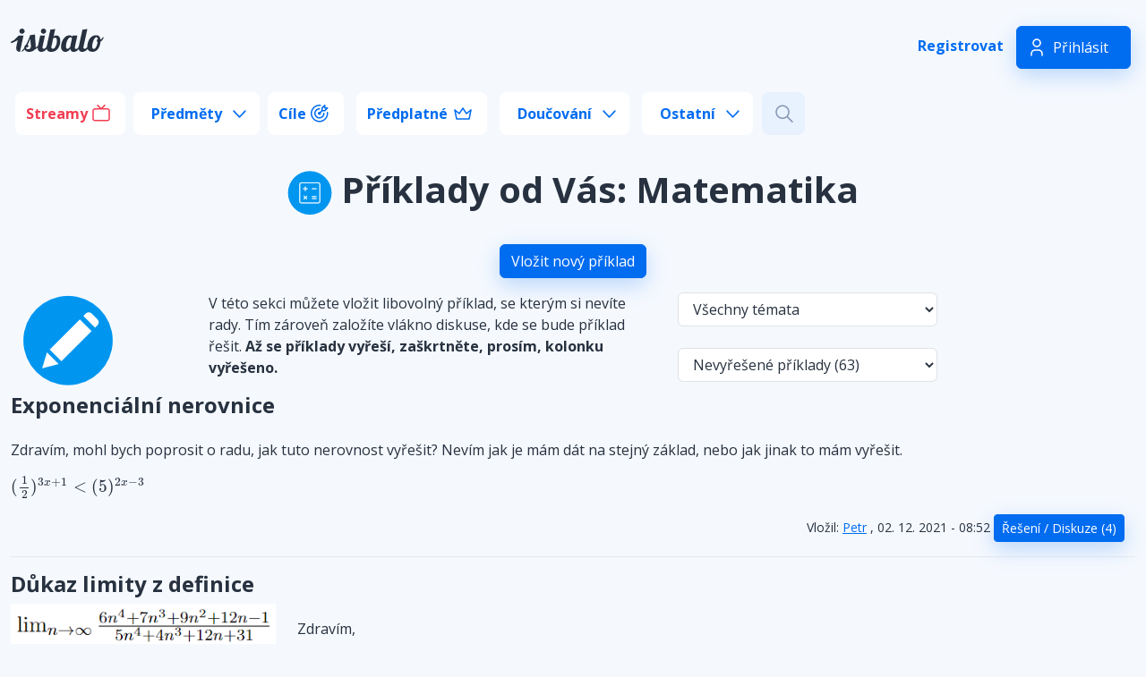

--- FILE ---
content_type: text/html; charset=UTF-8
request_url: https://isibalo.com/priklady/matematika?page=5
body_size: 7462
content:
<!DOCTYPE html>
<html lang="cs">
<head>
    <!-- Google tag (gtag.js) -->
    <script async src="https://www.googletagmanager.com/gtag/js?id=G-YBYB6ZHB3Q"></script>
    <script>
        window.dataLayer = window.dataLayer || [];

        function gtag() {
            dataLayer.push(arguments);
        }

        gtag('js', new Date());
        gtag('config', 'G-YBYB6ZHB3Q');
    </script>

    <meta charset="UTF-8">
    <meta name="viewport" content="width=device-width, initial-scale=1">
    <title>Příklady:  Matematika </title>
    <meta name="description" content="  V této sekci můžete vložit libovolný příklad, se kterým si nevíte rady. Tím zároveň založíte vlákno diskuse, kde se bude příklad řešit  ">
    <meta name="author" content="Břetislav Hřebačka - hrebacka.com">
            <link rel="stylesheet" href="/build/app.06fab6e8.css">
        

    <script>
        $("#filter-form :input").change(function() {

          var url = "/priklady/matematika";

            $.ajax({
                type: "GET",
                url: url,
                data: $("#filter-form").data('changed', true).serialize(),

                beforeSend: function () {
                    $('#comment-block'  ).html('<div class="justify-content-center row"><div class="loader"></div></div>');
                },

                success: function (html) {
                    $('#comment-block').html(html);
                }

            });


        });



    </script>




    <!-- Magnific Popup core JS file -->
    <script src="/node_modules/magnific-popup/dist/jquery.magnific-popup.min.js"></script>

    <script>
        $(document).ready(function() {
            $('.image-link').magnificPopup(
                {
                    type:'image',
                    zoom: {
                        enabled: true,
                        duration: 300, // don't foget to change the duration also in CSS
                        opener: function(element) {
                            return element.find('img');
                        }
                    }

                });
        });
    </script>

    <link rel="shortcut icon" href="/favicon.ico">


    
        <script type="text/x-mathjax-config">
            MathJax.Hub.Config({
              extensions: ["tex2jax.js"],
              tex2jax: {
                inlineMath: [['$','$'],["\\(","\\)"] ],
                displayMath: [['$$','$$'],["\\[","\\]"]],
                processEscapes: true
              },
              "CommonHTML": { linebreaks: { automatic: true } }
            });
        </script>

        <script src="//mathjax.rstudio.com/latest/MathJax.js?config=TeX-MML-AM_CHTML"></script>

    
</head>
<body>



<header>
    <div class="container">
        <div class="row  ">

            <div  class=" d-none  d-lg-block  d-xxl-none  col-lg-8 ">
                <a href="/">
                    <img class="me-3 mt-2" src="/svg/isibalo.svg" alt="Isibalo">
                </a>
            </div>


            <div class="    order-lg-1   col-lg-4   col-xxl-3   order-1  order-xxl-2   ">
                                    <p class="menu-info fw-bold d-none d-lg-block">
                        <a href="/registrace">Registrovat</a>
                        <a class="btn btn-primary btn-login" href="/prihlasit">Přihlásit</a>
                    </p>
                            </div>

            <div class="order-lg-2   col-lg-12  col-xxl-9   order-xxl-1 ">

                <a class="d-none d-xxl-inline  " href="/">
                    <img class="me-3" src="/svg/isibalo.svg" alt="Isibalo">
                </a>

                <nav class="navbar navbar-expand-lg  pt-0    mb-0 d-lg-inline-block   ">
                    <div class="container-fluid  p-0 ps-xxl-3">
                        <a class="navbar-brand d-lg-none " href="/">
                            <img src="/svg/isibalo.svg" alt="Isibalo"> </a>
                        <button class="navbar-toggler border-0  btn-phone-button  collapsed" type="button"
                                data-bs-toggle="collapse" data-bs-target="#navbarSupportedContent"
                                aria-controls="navbarSupportedContent" aria-expanded="false"
                                aria-label="Toggle navigation">
                        </button>
                        <div class="collapse navbar-collapse" id="navbarSupportedContent">
                            <ul class="menu m-0 ">
                                <li class="stream"><a href="/streamy">Streamy</a></li>
                                <li class="sub m-lg-0 ">Předměty
                                    <ul>
                                                                                    <li>
                                                <a href="/matematika"> <img
                                                            class="filter-matematika"
                                                            src="/svg/icon-matematika.svg"
                                                            alt="Matematika"> Matematika</a>
                                            </li>
                                                                                    <li>
                                                <a href="/cesky-jazyk"> <img
                                                            class="filter-cesky-jazyk"
                                                            src="/svg/icon-cesky-jazyk.svg"
                                                            alt="Český jazyk"> Český jazyk</a>
                                            </li>
                                                                                    <li>
                                                <a href="/fyzika"> <img
                                                            class="filter-fyzika"
                                                            src="/svg/icon-fyzika.svg"
                                                            alt="Fyzika"> Fyzika</a>
                                            </li>
                                                                                    <li>
                                                <a href="/chemie"> <img
                                                            class="filter-chemie"
                                                            src="/svg/icon-chemie.svg"
                                                            alt="Chemie"> Chemie</a>
                                            </li>
                                                                                    <li>
                                                <a href="/biologie"> <img
                                                            class="filter-biologie"
                                                            src="/svg/icon-biologie.svg"
                                                            alt="Biologie"> Biologie</a>
                                            </li>
                                                                            </ul>
                                </li>
                                <li class="target"><a href="/cile">Cíle</a></li>
                                <li class="premium"><a href="/predplatne">Předplatné   </a></li>
                                <li class="sub">Doučování
                                    <ul>
                                        <li>
                                            <a href="/matematika-doucovani">
                                                <img class="filter-matematika" src="/svg/study-menu.svg"
                                                     alt="Doučování"> Doučování z matematiky</a>
                                        </li>
                                        <li>
                                            <a href="/cesky-jazyk-doucovani">
                                                <img class="filter-cesky-jazyk" src="/svg/study-menu.svg"
                                                     alt="Doučování"> Doučování z českého jazyka</a>
                                        </li>
                                        <li>
                                            <a href="/fyzika-doucovani">
                                                <img class="filter-fyzika" src="/svg/study-menu.svg"
                                                     alt="Doučování"> Doučování z fyziky</a>
                                        </li>
                                        <li>
                                            <a href="/chemie-doucovani">
                                                <img class="filter-chemie" src="/svg/study-menu.svg"
                                                     alt="Doučování"> Doučování z chemie</a>
                                        </li>
                                                                            </ul>
                                </li>
                                <li class="sub">Ostatní
                                    <ul>
                                                                                                                                    <li><a href="/statistic">Statistiky</a></li>
                                                <li><a href="/shop">E-shop</a></li>
                                                <li><a href="/diskuse">Diskuze</a></li>
                                                <li><a href="/interaktivni-prvky">VR a interaktivní prvky</a></li>

                                                                                                                                        <li>
                                                    <a href="/o-nas">O nás</a>
                                                </li>
                                                                                                                                                                                                                            <li>
                                                    <a href="/pro-skoly-a-instituce">Pro školy a instituce</a>
                                                </li>
                                                                                                                                                                                                                            <li>
                                                    <a href="/koho-hledame">Koho hledáme</a>
                                                </li>
                                                                                                                                                                                                                                                                                                                                                                                                                                                                                                                                                                                                                            <li>
                                                    <a href="/kontakt">Kontakt</a>
                                                </li>
                                                                                                                            <li><a href="/vyzvednuti-predplatneho">Vyzvednutí předplatného kódem</a>
                                        </li>
                                    </ul>
                                </li>

                                <li class="search">
                                    <button id="search-button"></button>
                                </li>
                            </ul>

                                                        <p class="menu-info fw-bold d-block d-lg-none text-center">
                                <a href="/registrace">Registrovat</a>
                                <a class="btn btn-primary btn-login" href="/prihlasit">Přihlásit</a>
                            </p>
                                                    </div>
                    </div>
                </nav>

            </div>


        </div>
    </div>


    <div id="search-block">
        <div class="container">
            <div class="row">
                <div class="col-2 col-lg-1  p-0">
                    <button id="search-closed-button" class="closed">&#10006;</button>
                </div>
                <div class="col-10 col-lg-10">
                    <div data-controller="symfony--ux-react--react" data-symfony--ux-react--react-component-value="SearchHeader" data-symfony--ux-react--react-props-value="{&quot;urlSearch&quot;:&quot;\/video-search-json&quot;,&quot;target&quot;:false}">
                    </div>
                </div>
            </div>
        </div>
    </div>

</header>





<main id="main" class="pb-4">
    <div class="text-center">
            </div>
    

    <div class="container content theme">


        <div class="container">
            <h1 class="text-center"><img src="/images/icon-math-small.png" alt="Matematika">  Příklady od Vás:   Matematika     </h1>
            <br>
            <p class="text-center"><a class="btn btn-primary" href="/example/new/1">Vložit nový příklad</a> </p>
        </div>

        <form id="filter-form">
            <div class="head-menu back-light-color">
                <div class="container">
                    <div class="row">
                        <div class="  col-lg-2">
                            <img class="icon img-fluid" src="/images/icon-pen-math.png"   alt="pen">
                        </div>
                        <div class=" col-lg-5">
                            <p>V této sekci můžete vložit libovolný příklad, se kterým si nevíte rady. Tím zároveň založíte vlákno diskuse,
                                kde se bude příklad řešit. <b> Až se příklady vyřeší, zaškrtněte, prosím, kolonku vyřešeno.</b></p>
                        </div>


                        <div class=" col-lg-3">
                            <div class="form-group">
                                <select class="form-control" name="theme" id="exampleFormControlSelect1">
                                    <option value="" selected>Všechny témata</option>
                                                                        <option value="1" > Základní škola </option>
                                                                        <option value="2" > Střední škola </option>
                                                                        <option value="3" > Vysoká škola </option>
                                                                    </select>
                                <br>
                                <select class="form-control" name="solved" id="exampleFormControlSelect1">
                                    <option value="0">Nevyřešené příklady (63)</option>
                                    <option value="1">Vyřešené příklady (244)</option>
                                </select>
                            </div>
                        </div>
                        <div class=" col-lg-2">
                                                    </div>

                    </div>
                </div>
            </div>
        </form>


            <div id="comment-block">
                


    <div class=" example">
        <div class="block-title back-light-color">
            <h4>    Exponenciální nerovnice       </h4>
        </div>
        <div class="content row">
            <div class="container-fluid">
            
                <p> <p>Zdrav&iacute;m, mohl bych poprosit o radu, jak tuto nerovnost vyře&scaron;it? Nev&iacute;m jak je m&aacute;m d&aacute;t na stejn&yacute; z&aacute;klad, nebo jak jinak to m&aacute;m vyře&scaron;it.</p>

<p><span class="math-tex">\((\frac{1}{2})^{3x+1}&lt;({5})^{2x-3}\)</span></p>    </p>

                        </div>
        </div>

        <div class="container-fluid">
        <p class="text-right">
        <span class="small float-left"> Vložil: <a href="/uzivatel/23454">Petr</a> , 02. 12. 2021 - 08:52 </span>

            <a class="btn  btn-sm btn-primary"
               href="/priklad/matematika/312">Řešení / Diskuze (4)</a>

                    </p>
        </div>


        <hr>
    </div>


    <div class=" example">
        <div class="block-title back-light-color">
            <h4>    Důkaz limity z definice       </h4>
        </div>
        <div class="content row">
            <div class="container-fluid">
                            <div class="row">
                    <div class="col-md-3">
                        <a class="image-link" href="/images/comment/4c65bf2a43e1b154c567707330b62282.png">
                            <img class="img-fluid" src="/images/comment/4c65bf2a43e1b154c567707330b62282.png" alt="priklad"></a>
                    </div>
                    <div class="col-md-9">
                        <p> <p>Zdrav&iacute;m,</p>

<p>ře&scaron;&iacute;m jeden př&iacute;klad na důkaz limit z definice. Již&nbsp;jsem se d&iacute;val na dvě videa, kter&aacute; jste k tomuto t&eacute;matu natočil a moc mi to pomohlo při poč&iacute;t&aacute;n&iacute; jednodu&scaron;&scaron;&iacute;ch důkazů. Narazil jsem v&scaron;ak na o něco složitěj&scaron;&iacute; př&iacute;klad a u něj si již nejsem jist, jak by se dokazoval.&nbsp;Stačil by mi jen hrub&yacute; n&aacute;střel toho, jak si s touto &uacute;lohou poradit. Předem moc děkuji za pomoc :)</p>    </p>
                    </div>
                </div>
                        </div>
        </div>

        <div class="container-fluid">
        <p class="text-right">
        <span class="small float-left"> Vložil: <a href="/uzivatel/24588">tyldonald</a> , 21. 11. 2021 - 16:10 </span>

            <a class="btn  btn-sm btn-primary"
               href="/priklad/matematika/311">Řešení / Diskuze (24)</a>

                    </p>
        </div>


        <hr>
    </div>


    <div class=" example">
        <div class="block-title back-light-color">
            <h4>    Integrál - substituce s per partes       </h4>
        </div>
        <div class="content row">
            <div class="container-fluid">
                            <div class="row">
                    <div class="col-md-3">
                        <a class="image-link" href="/images/comment/23f5a62d904bd8e6798424ad8aa84be3.jpg">
                            <img class="img-fluid" src="/images/comment/23f5a62d904bd8e6798424ad8aa84be3.jpg" alt="priklad"></a>
                    </div>
                    <div class="col-md-9">
                        <p> <p>Zdrav&iacute;m,</p>

<p>ře&scaron;&iacute;m jeden př&iacute;klad a i přesto, že to zřejmě vych&aacute;z&iacute; dobře, nel&iacute;b&iacute; se mi postup. Probl&eacute;m nast&aacute;v&aacute; hned při substituci. Pokud&nbsp;<span class="math-tex">\(t = \sqrt{x}\)</span>, pak&nbsp;<span class="math-tex">\(dt = \frac{1}{2\sqrt{x}}dx\)</span>, bohužel přesně tento v&yacute;raz nikde v původn&iacute;m integr&aacute;lu nen&iacute;, takže jsem jen dopoč&iacute;tal <span class="math-tex">\(dx\)</span>&nbsp;a opět objeven&yacute; v&yacute;raz&nbsp;<span class="math-tex">\(\sqrt{x}\)</span>&nbsp;nahradil za&nbsp;<span class="math-tex">\(t\)</span>. Ten postup je 100% &scaron;patně, jen nev&iacute;m, jak to udělat spr&aacute;vně. Děkuji moc za pomoc :)</p>    </p>
                    </div>
                </div>
                        </div>
        </div>

        <div class="container-fluid">
        <p class="text-right">
        <span class="small float-left"> Vložil: <a href="/uzivatel/30437">Daniel Hanák</a> , 18. 11. 2021 - 07:32 </span>

            <a class="btn  btn-sm btn-primary"
               href="/priklad/matematika/310">Řešení / Diskuze (2)</a>

                    </p>
        </div>


        <hr>
    </div>


    <div class=" example">
        <div class="block-title back-light-color">
            <h4>    Optimalizační úloha - krabice a minimalizace nákladů       </h4>
        </div>
        <div class="content row">
            <div class="container-fluid">
            
                <p> <p>Zdrav&iacute;m, potřeboval bych pomoci s touto optimalizačn&iacute; &uacute;lohou a jak se poč&iacute;t&aacute;. Něco mi vy&scaron;lo, ale bylo to takov&eacute; nehezk&eacute; iracion&aacute;ln&iacute; č&iacute;slo (odmocnina) a tak nev&iacute;m, jestli je to dobře.</p>

<p>V&yacute;robce obalů vytv&aacute;ř&iacute; krabice se čtvercovou podstavou. M&aacute; vyrobit krabici o objemu 0,4 m3 (bez v&iacute;ka), přitom materi&aacute;l na dno stoj&iacute; 400 kč /m2 a materi&aacute;l na boky stoj&iacute; 300 kč /m2 . Určete rozměry krabice tak, aby měl v&yacute;robce nejniž&scaron;&iacute; n&aacute;klady. Nutn&eacute; přehyby zanedbejte.</p>    </p>

                        </div>
        </div>

        <div class="container-fluid">
        <p class="text-right">
        <span class="small float-left"> Vložil: <a href="/uzivatel/30437">Daniel Hanák</a> , 10. 11. 2021 - 17:33 </span>

            <a class="btn  btn-sm btn-primary"
               href="/priklad/matematika/309">Řešení / Diskuze (4)</a>

                    </p>
        </div>


        <hr>
    </div>


    <div class=" example">
        <div class="block-title back-light-color">
            <h4>    Posloupnosti       </h4>
        </div>
        <div class="content row">
            <div class="container-fluid">
            
                <p> <p>Dobr&yacute; den,</p>

<p>můžu poprosit o radu s t&iacute;mto zad&aacute;n&iacute;m:</p>

<p>Stanovte předpis pro n-t&yacute; člen posloupnosti, jej&iacute;ž prvn&iacute; členy jsou:</p>

<p>a) -1; -3; -5; -7; -9</p>

<p>b) 1; -2; 3; -4; 5; -6</p>

<p>c) 2/1; 3/2; 4/6; 5/24; 6/120</p>

<p>d) 1/2; 3/4; 5/8; 7/16; 9/32</p>

<p>&nbsp;</p>

<p>Lze to spoč&iacute;tat nebo je to jen na logice, že např&iacute;klad u a) jsou to z&aacute;porn&aacute; lich&aacute; č&iacute;sla&nbsp;an=-(2n-1)?</p>    </p>

                        </div>
        </div>

        <div class="container-fluid">
        <p class="text-right">
        <span class="small float-left"> Vložil: <a href="/uzivatel/30883">Michal Vávrů</a> , 20. 10. 2021 - 04:53 </span>

            <a class="btn  btn-sm btn-primary"
               href="/priklad/matematika/307">Řešení / Diskuze (1)</a>

                    </p>
        </div>


        <hr>
    </div>


    <div class=" example">
        <div class="block-title back-light-color">
            <h4>    Matematická analýza       </h4>
        </div>
        <div class="content row">
            <div class="container-fluid">
            
                <p> <p>Dobr&yacute; deň, chcela by som sa op&yacute;tať, či by ste mi vedeli poradiť pri t&yacute;chto pr&iacute;kladoch. Ďakujem veľmi pekne</p>

<p>&nbsp;</p>

<p>1.&nbsp; Nech I&nbsp;je ohraničen&yacute; uzavret&yacute; interval, f, g : I &rarr; R s&uacute; spojit&eacute;. Dok&aacute;žte, že na I&nbsp;existuje bod, v&nbsp;ktorom je vzdialenosť&nbsp; grafov oboch funkci&iacute; minim&aacute;lna. Plat&iacute; uveden&eacute; tvrdenie aj pre otvoren&yacute; interval?</p>

<p>&nbsp;</p>

<p>2.&nbsp; Nech f : R &rarr; R je spojit&aacute; v&nbsp;bode a, nech f(a) &gt; 0. Potom existuje interval, na ktorom f nadob&uacute;da iba kladn&eacute; hodnoty. Dok&aacute;žte</p>

<p>&nbsp;</p>

<p>3.&nbsp; Nech f : [0,1] &rarr;[0,1] je spojit&aacute;. Potom existuje c ϵ [0,1], pre ktor&eacute; f(c) = c. Dok&aacute;žte</p>

<p>&nbsp;</p>

<p>4.&nbsp; Nech f je spojit&aacute; na [0, &infin;), f (0) = &nbsp;lim<em>n&rarr;&infin;</em><em> f (</em><em>x)</em>. Dok&aacute;žte že f nadob&uacute;da maximum aj minimum.</p>    </p>

                        </div>
        </div>

        <div class="container-fluid">
        <p class="text-right">
        <span class="small float-left"> Vložil: <a href="/uzivatel/25199">Monika Jenčová</a> , 15. 08. 2021 - 14:05 </span>

            <a class="btn  btn-sm btn-primary"
               href="/priklad/matematika/304">Řešení / Diskuze (0)</a>

                    </p>
        </div>


        <hr>
    </div>


    <div class=" example">
        <div class="block-title back-light-color">
            <h4>    Obor integrity, těleso nebo pole       </h4>
        </div>
        <div class="content row">
            <div class="container-fluid">
                            <div class="row">
                    <div class="col-md-3">
                        <a class="image-link" href="/images/comment/330fdec2891ef4b637105e3591f45bf7.png">
                            <img class="img-fluid" src="/images/comment/330fdec2891ef4b637105e3591f45bf7.png" alt="priklad"></a>
                    </div>
                    <div class="col-md-9">
                        <p> <p>Zdrav&iacute;m, byl by pros&iacute;m někdo ochoten mi pomoci s př&iacute;kladem 8 za f)? Sed&iacute;m nad t&iacute;m už druh&yacute; den, m&aacute;m vyře&scaron;en&eacute; a-d, ale u f) si nejsem jist&aacute; ani určen&iacute;m zobrazen&iacute;. Za př&iacute;padnou pomoc moc děkuji.</p>    </p>
                    </div>
                </div>
                        </div>
        </div>

        <div class="container-fluid">
        <p class="text-right">
        <span class="small float-left"> Vložil: <a href="/uzivatel/29447">Kateřina Jančíková</a> , 20. 06. 2021 - 09:02 </span>

            <a class="btn  btn-sm btn-primary"
               href="/priklad/matematika/302">Řešení / Diskuze (3)</a>

                    </p>
        </div>


        <hr>
    </div>


    <div class=" example">
        <div class="block-title back-light-color">
            <h4>    Aritmetická posloupnost       </h4>
        </div>
        <div class="content row">
            <div class="container-fluid">
                            <div class="row">
                    <div class="col-md-3">
                        <a class="image-link" href="/images/comment/b10f06800e28316cabc0f1106d1e5a4c.png">
                            <img class="img-fluid" src="/images/comment/b10f06800e28316cabc0f1106d1e5a4c.png" alt="priklad"></a>
                    </div>
                    <div class="col-md-9">
                        <p> <p>Neum&iacute;m to</p>    </p>
                    </div>
                </div>
                        </div>
        </div>

        <div class="container-fluid">
        <p class="text-right">
        <span class="small float-left"> Vložil: <a href="/uzivatel/29044">Adam Chrenko</a> , 13. 05. 2021 - 08:16 </span>

            <a class="btn  btn-sm btn-primary"
               href="/priklad/matematika/297">Řešení / Diskuze (1)</a>

                    </p>
        </div>


        <hr>
    </div>


    <div class=" example">
        <div class="block-title back-light-color">
            <h4>    Konvergence alternující řady       </h4>
        </div>
        <div class="content row">
            <div class="container-fluid">
                            <div class="row">
                    <div class="col-md-3">
                        <a class="image-link" href="/images/comment/885c2b1f47deb5b3b3ea621df65a2b42.jpg">
                            <img class="img-fluid" src="/images/comment/885c2b1f47deb5b3b3ea621df65a2b42.jpg" alt="priklad"></a>
                    </div>
                    <div class="col-md-9">
                        <p> <p>Zdrav&iacute;m, měla bych dotaz ohledně konvergence t&eacute;to alternuj&iacute;c&iacute; řady. &Uacute;kolem je ověřit nutnou podm&iacute;nku konvergence a d&aacute;le určit, zda tato řada konverguje absolutně/relativně či diverguje užit&iacute;m vhodn&eacute;ho krit&eacute;ria konvergence.</p>    </p>
                    </div>
                </div>
                        </div>
        </div>

        <div class="container-fluid">
        <p class="text-right">
        <span class="small float-left"> Vložil: <a href="/uzivatel/28998">Eywa</a> , 06. 05. 2021 - 17:24 </span>

            <a class="btn  btn-sm btn-primary"
               href="/priklad/matematika/296">Řešení / Diskuze (1)</a>

                    </p>
        </div>


        <hr>
    </div>


    <div class=" example">
        <div class="block-title back-light-color">
            <h4>    Derivace       </h4>
        </div>
        <div class="content row">
            <div class="container-fluid">
            
                <p> <p>Dobr&yacute; den,&nbsp;</p>

<p>ře&scaron;&iacute;m n&iacute;že uveden&yacute; př&iacute;klad Runge-Kuttovou metodou. (Ikdyž by to na můj dotaz nemělo m&iacute;t ž&aacute;dn&yacute; vliv).</p>

<p>&nbsp;y&acute;= -1 , y &gt;0; y&acute;= 1, y&nbsp;<em>&le; </em>0.</p>

<p>Jak je možn&eacute;, že y = 0 m&aacute; prvn&iacute; derivaci rovnu 1 ?&nbsp;</p>

<p>Děkuji za pomoc</p>    </p>

                        </div>
        </div>

        <div class="container-fluid">
        <p class="text-right">
        <span class="small float-left"> Vložil: <a href="/uzivatel/28871">Monika Olmrova</a> , 19. 04. 2021 - 13:28 </span>

            <a class="btn  btn-sm btn-primary"
               href="/priklad/matematika/293">Řešení / Diskuze (1)</a>

                    </p>
        </div>


        <hr>
    </div>




    <nav>
                        <ul class="pagination justify-content-end">

                            <li class="page-item">
                    <a class="page-link" rel="prev" href="/priklady/matematika?page=4">&laquo;&nbsp;Předchozí</a>
                </li>
            
                            <li class="page-item">
                    <a class="page-link" href="/priklady/matematika?page=1">1</a>
                </li>
                                    <li class="page-item">
                        <a class="page-link" href="/priklady/matematika?page=2">2</a>
                    </li>
                            
                                                <li class="page-item">
                        <a class="page-link" href="/priklady/matematika?page=3">3</a>
                    </li>
                
                                                <li class="page-item">
                        <a class="page-link" href="/priklady/matematika?page=4">4</a>
                    </li>
                
                                                <li class="page-item active">
                        <span class="page-link">5</span>
                    </li>
                
                                                <li class="page-item">
                        <a class="page-link" href="/priklady/matematika?page=6">6</a>
                    </li>
                
                                                <li class="page-item">
                        <a class="page-link" href="/priklady/matematika?page=7">7</a>
                    </li>
                
            
            
                            <li class="page-item">
                    <a class="page-link" rel="next" href="/priklady/matematika?page=6">Další&nbsp;&raquo;</a>
                </li>
                    </ul>
    </nav>




<script>


    $(".page-link ").click(function(event) {

        var urlLink = $(this).attr("href");
        var page = getURLParameter(urlLink, 'page');
        event.preventDefault();

        var url = "/priklady/matematika?page="+page;

        $.ajax({
            type: "GET",
            url: url,
            data: $("#filter-form").data('changed', true).serialize(),

            beforeSend: function () {
                $('#comment-block'  ).html(' <div class="loader"></div> ');
            },

            success: function (html) {
                $('#comment-block').html(html);
            }

        });

    });

    function getURLParameter(url, name) {
        return (RegExp(name + '=' + '(.+?)(&|$)').exec(url)||[,null])[1];
    }

</script>            </div>

    </div>



</main>

<footer class="container bg-primary bg-opacity-5 rounded-4 p-5">

    <div class="row">
        <div class="col-lg-3">
            <img src="/svg/isibalo.svg" alt="Isibalo">
            <p class="small mt-3 gray-text">© All rights reserved by Isibalo - 2026
            <br> <a class="gray-text text-decoration-none" href="https://hrebacka.com" target="_blank" title="Tvorba webových stránek - hrebacka.com">Vývoj webu: hrebacka.com</a></p>
        </div>

        <div class="col-md-6 col-lg-3">
            <p class="fw-bold mb-2">Kam dál</p>
            <ul class="menu" >
                                                        <li><a href="/o-nas">O nás</a></li>
                    
                                            <li><a href="/statistic">Statistiky</a></li>
                        <li><a href="/shop">E-shop</a></li>
                        <li><a href="/diskuse">Diskuze</a></li>
                        <li><a href="/interaktivni-prvky">VR a interaktivní prvky</a></li>
                    
                                                        <li><a href="/pro-skoly-a-instituce">Pro školy a instituce</a></li>
                    
                    
                                    
                    
                                    
                    
                                    
                    
                                    
                    
                                    
                    
                            </ul>
        </div>

        <div class="col-md-6 col-lg-3">
            <p class="fw-bold mb-2">Další informace</p>
            <ul class="menu" >
                                                                                                                                                                    <li><a href="/faq">FAQ</a></li>
                                                                            <li><a href="/obchodni-podminky">Obchodní podmínky</a></li>
                                                                            <li><a href="/zpracovani-osobnich-udaju">Zpracování osobních údajů</a></li>
                                                                            <li><a href="/kontakt">Kontakt</a></li>
                                                    <li> <a href="/vyzvednuti-predplatneho">Vyzvednutí předplatného kódem</a> </li>
            </ul>
        </div>

        <div class="col-lg-3 ">
            <p class="fw-bold mb-1">Isibalo na sítích</p>

            <a class="btn btn-primary p-2" target="_blank" href="https://www.youtube.com/channel/UCsXapQCWguDR-yStkQGDcxA">
                <img src="/svg/button-youtube.svg" alt="Youtube">
            </a>
            <a class="btn btn-primary m-2 p-2"  target="_blank" href="https://www.instagram.com/isibaloteam/">
                <img src="/svg/button-instagram.svg" alt="Youtube">
            </a>
            <a class="btn btn-primary  p-2"  target="_blank" href="https://www.facebook.com/isibaloteam/">
                <img src="/svg/button-facebook.svg" alt="FB">
            </a>
        </div>
    </div>



</footer>


<script>

    
</script>

<div id="cb-cookie-banner" class="alert alert-white text-center mb-0 bg-white " role="alert">
    <div class="row  justify-content-center ">
        <div class="col-lg-6  p-3">
            <h4>Záleží nám na vašem soukromí</h4>
            <p>Pomocí cookies analyzujeme návštěvnost stránky za účelem usnadnění a zpříjemnění studia. Kliknutím na
                „Přijmout“ vyjadřujete souhlas s tím, jak cookies používáme. Více o <a href="/zpracovani-osobnich-udaju">zpracovávání osobních údajů</a>.</p>
            <p>
                <button type="button" class="btn btn-outline-secondary"  id="cookie-button-no" > Odmítnout </button>
                <button type="button" class="btn btn-primary" id="cookie-button-yes" >Příjmout</button>
            </p>
        </div>
    </div>
</div>


</body>

</html>


--- FILE ---
content_type: image/svg+xml
request_url: https://isibalo.com/build/images/target-menu.e3bc0ff2.svg
body_size: 2338
content:
<svg width="24" height="24" viewBox="0 0 24 24" fill="none" xmlns="http://www.w3.org/2000/svg">
<path d="M11.7522 7.50219C12.1622 7.50219 12.5022 7.16219 12.5022 6.75219C12.5022 6.34219 12.1622 6.00219 11.7522 6.00219C8.58219 6.00219 6.00219 8.58219 6.00219 11.7522C6.00219 14.9222 8.58219 17.5022 11.7522 17.5022C14.9222 17.5022 17.5022 14.9222 17.5022 11.7522C17.5022 11.3422 17.1622 11.0022 16.7522 11.0022C16.3422 11.0022 16.0022 11.3422 16.0022 11.7522C16.0022 14.0922 14.0922 16.0022 11.7522 16.0022C9.41219 16.0022 7.50219 14.0922 7.50219 11.7522C7.50219 9.41219 9.41219 7.50219 11.7522 7.50219ZM20.6122 10.0022C20.2022 10.0522 19.9022 10.4222 19.9522 10.8322C20.0222 11.4422 20.0222 12.0622 19.9522 12.6722C19.7022 14.8622 18.6222 16.8222 16.9022 18.2022C15.1822 19.5722 13.0222 20.1922 10.8322 19.9522C8.64219 19.7022 6.68219 18.6222 5.30219 16.9022C3.93219 15.1822 3.30219 13.0222 3.55219 10.8322C3.80219 8.64219 4.88219 6.68219 6.60219 5.30219C8.32219 3.92219 10.4822 3.30219 12.6722 3.55219C13.0822 3.60219 13.4522 3.30219 13.5022 2.89219C13.5522 2.48219 13.2522 2.11219 12.8422 2.06219C10.2522 1.77219 7.71219 2.50219 5.67219 4.13219C3.63219 5.76219 2.35219 8.08219 2.06219 10.6622C1.77219 13.2522 2.50219 15.7922 4.13219 17.8322C5.75219 19.8722 8.07219 21.1522 10.6622 21.4422C11.0322 21.4822 11.4022 21.5022 11.7722 21.5022C13.9722 21.5022 16.0922 20.7622 17.8322 19.3722C19.8722 17.7522 21.1522 15.4322 21.4422 12.8422C21.5222 12.1222 21.5222 11.3922 21.4422 10.6722C21.3922 10.2622 21.0222 9.96219 20.6122 10.0122V10.0022ZM11.7522 10.0022C10.7922 10.0022 10.0022 10.7922 10.0022 11.7522C10.0022 12.7122 10.7922 13.5022 11.7522 13.5022C12.7122 13.5022 13.5022 12.7122 13.5022 11.7522C13.5022 11.5422 13.4622 11.3522 13.3922 11.1722L15.0622 9.50219H17.7522C17.9522 9.50219 18.1422 9.42219 18.2822 9.28219L21.2822 6.28219C21.4922 6.07219 21.5622 5.74219 21.4422 5.46219C21.3222 5.18219 21.0522 5.00219 20.7522 5.00219H18.5022V2.75219C18.5022 2.45219 18.3222 2.17219 18.0422 2.06219C17.7622 1.94219 17.4422 2.01219 17.2222 2.22219L14.2222 5.22219C14.0822 5.36219 14.0022 5.55219 14.0022 5.75219V8.44219L12.3322 10.1122C12.1522 10.0422 11.9522 10.0022 11.7522 10.0022ZM15.5022 6.06219L17.0022 4.56219V5.75219C17.0022 6.16219 17.3422 6.50219 17.7522 6.50219H18.9422L17.4422 8.00219H15.5022V6.06219Z" fill="#006CF0"/>
</svg>


--- FILE ---
content_type: image/svg+xml
request_url: https://isibalo.com/build/images/arrow-menu.0c45b11e.svg
body_size: 462
content:
<svg width="14" height="8" viewBox="0 0 14 8" fill="none" xmlns="http://www.w3.org/2000/svg">
<path d="M6.9975 7.7475C6.8075 7.7475 6.6175 7.6775 6.4675 7.5275L0.4675 1.5275C0.1775 1.2375 0.1775 0.7575 0.4675 0.4675C0.7575 0.1775 1.2375 0.1775 1.5275 0.4675L6.9975 5.9375L12.4675 0.4675C12.7575 0.1775 13.2375 0.1775 13.5275 0.4675C13.8175 0.7575 13.8175 1.2375 13.5275 1.5275L7.5275 7.5275C7.3775 7.6775 7.1875 7.7475 6.9975 7.7475Z" fill="#006CF0"/>
</svg>


--- FILE ---
content_type: image/svg+xml
request_url: https://isibalo.com/svg/study-menu.svg
body_size: 878
content:
<svg width="24" height="24" viewBox="0 0 24 24" fill="none" xmlns="http://www.w3.org/2000/svg">
<path d="M22.46 8.5025C22.46 8.5025 22.44 8.4625 22.43 8.4425C22.36 8.2825 22.23 8.1525 22.06 8.0825C22.05 8.0825 22.04 8.0825 22.03 8.0725L12.03 4.0525C11.85 3.9825 11.65 3.9825 11.47 4.0525L1.47 8.0525C1.18 8.1625 1 8.4425 1 8.7525C1 9.0625 1.19 9.3325 1.47 9.4525L5 10.8625V15.7525C5 17.8925 7.9 19.5025 11.75 19.5025C15.6 19.5025 18.5 17.8925 18.5 15.7525V10.8625L21 9.8625V14.7525C21 15.1625 21.34 15.5025 21.75 15.5025C22.16 15.5025 22.5 15.1625 22.5 14.7525V8.7725C22.5 8.6825 22.49 8.5825 22.46 8.5025ZM17 15.7525C17 16.8125 14.75 18.0025 11.75 18.0025C8.75 18.0025 6.5 16.8125 6.5 15.7525V11.4625L11.47 13.4525C11.65 13.5225 11.85 13.5225 12.03 13.4525L17 11.4625V15.7525ZM11.75 11.9425L3.77 8.7525L11.75 5.5625L19.73 8.7525L11.75 11.9425Z" fill="currentColor"/>
</svg>


--- FILE ---
content_type: image/svg+xml
request_url: https://isibalo.com/build/images/sign-icon.6a5b00cb.svg
body_size: 646
content:
<svg width="14" height="20" viewBox="0 0 14 20" fill="none" xmlns="http://www.w3.org/2000/svg">
<path d="M7 9.75C9.62 9.75 11.75 7.62 11.75 5C11.75 2.38 9.62 0.25 7 0.25C4.38 0.25 2.25 2.38 2.25 5C2.25 7.62 4.38 9.75 7 9.75ZM7 1.75C8.79 1.75 10.25 3.21 10.25 5C10.25 6.79 8.79 8.25 7 8.25C5.21 8.25 3.75 6.79 3.75 5C3.75 3.21 5.21 1.75 7 1.75ZM9 12.25H5C2.38 12.25 0.25 14.38 0.25 17V19C0.25 19.41 0.59 19.75 1 19.75C1.41 19.75 1.75 19.41 1.75 19V17C1.75 15.21 3.21 13.75 5 13.75H9C10.79 13.75 12.25 15.21 12.25 17V19C12.25 19.41 12.59 19.75 13 19.75C13.41 19.75 13.75 19.41 13.75 19V17C13.75 14.38 11.62 12.25 9 12.25Z" fill="white"/>
</svg>


--- FILE ---
content_type: image/svg+xml
request_url: https://isibalo.com/svg/icon-fyzika.svg
body_size: 6680
content:
<svg width="48" height="48" viewBox="0 0 48 48" fill="none" xmlns="http://www.w3.org/2000/svg">
<g clip-path="url(#clip0_730_62505)">
<path d="M40.7029 17.1225C39.7954 16.7775 38.8354 16.4625 37.8229 16.1775C38.0854 15.1575 38.2953 14.1675 38.4454 13.2075C39.2328 8.2275 38.3629 4.7325 36.0004 3.375C35.3104 2.9775 34.5229 2.775 33.6529 2.775C33.4279 2.775 33.1879 2.7975 32.9554 2.82C32.4904 2.0325 31.6429 1.5 30.6679 1.5C29.1979 1.5 27.9979 2.6925 27.9979 4.17C27.9979 4.4025 28.0354 4.62 28.0954 4.8375C26.7454 5.7225 25.3504 6.8775 23.9404 8.2575C23.1754 7.5075 22.4104 6.8175 21.6454 6.195C17.7229 3.03 14.2654 2.0325 11.9029 3.3975C10.3879 4.275 9.46535 6.06 9.23285 8.5725C9.19535 8.9925 9.50285 9.3675 9.92285 9.405C10.3429 9.4425 10.7179 9.135 10.7554 8.715C10.8829 7.3275 11.3179 5.505 12.6604 4.7325C14.4079 3.72 17.3254 4.695 20.6704 7.395C21.3979 7.9875 22.1329 8.64 22.8604 9.36C21.3904 10.92 19.9354 12.72 18.5329 14.7075C16.0654 14.9325 13.7179 15.3075 11.5579 15.825C11.1829 14.355 10.9204 12.9525 10.7929 11.655C10.7479 11.235 10.3804 10.9275 9.95285 10.965C9.53285 11.01 9.22535 11.385 9.26285 11.805C9.39785 13.185 9.67535 14.6625 10.0729 16.2075C9.09035 16.485 8.16035 16.7925 7.28285 17.13C6.97535 17.25 6.67535 17.37 6.38285 17.4975C5.91785 17.0925 5.31785 16.845 4.65035 16.845C3.18035 16.845 1.98035 18.0375 1.98035 19.515C1.98035 19.7325 2.01035 19.935 2.06285 20.1375C0.705352 21.375 -0.0146484 22.74 -0.0146484 24.1725C-0.0146484 26.895 2.57285 29.4 7.28285 31.2075C8.19035 31.5525 9.15035 31.8675 10.1629 32.1525C9.90035 33.1725 9.69035 34.1625 9.54035 35.1225C8.75285 40.1025 9.62285 43.5975 11.9854 44.955C12.6754 45.3525 13.4629 45.555 14.3329 45.555C17.0479 45.555 20.4679 43.56 23.9254 40.1925C24.6679 40.92 25.4104 41.58 26.1529 42.18C26.3704 42.36 26.5879 42.5175 26.8054 42.6825C26.7154 42.945 26.6554 43.23 26.6554 43.5225C26.6554 44.9925 27.8479 46.1925 29.3254 46.1925C30.1579 46.1925 30.8929 45.8025 31.3804 45.21C32.1454 45.45 32.8804 45.585 33.5629 45.585C34.4254 45.585 35.2054 45.39 35.9029 44.9925C38.2654 43.6275 39.1279 40.14 38.3479 35.16C38.1979 34.2 37.9879 33.21 37.7253 32.19C39.3004 31.755 40.7554 31.245 42.0378 30.66C42.4204 30.4875 42.5929 30.03 42.4204 29.6475C42.2479 29.265 41.7904 29.0925 41.4079 29.265C40.1929 29.8125 38.8129 30.3 37.3204 30.7125C36.6978 28.6425 35.8729 26.4825 34.8754 24.3C35.9254 22.0425 36.7804 19.8075 37.4254 17.67C43.1104 19.26 46.4779 21.7725 46.4779 24.1875C46.4779 25.7475 45.1203 27.03 43.9804 27.8325C43.6354 28.08 43.5529 28.5525 43.7929 28.8975C44.0404 29.2425 44.5129 29.325 44.8579 29.085C46.9129 27.63 48.0004 25.9425 48.0004 24.1875C48.0004 21.465 45.4129 18.96 40.7029 17.1525V17.1225ZM23.9404 10.4475C25.0954 11.6775 26.2354 13.05 27.3454 14.5425C26.2429 14.4825 25.1254 14.4525 24.0004 14.4525C22.8754 14.4525 21.6754 14.4825 20.5429 14.55C21.6454 13.065 22.7929 11.685 23.9479 10.4475H23.9404ZM19.3879 16.155C20.8579 16.0425 22.3953 15.9825 23.9929 15.9825C25.5904 15.9825 27.0529 16.0425 28.4854 16.1475C29.3479 17.4 30.1804 18.72 30.9754 20.0925C31.7779 21.48 32.5129 22.875 33.1729 24.27C32.5354 25.59 31.8379 26.9175 31.0729 28.245C30.2929 29.595 29.4679 30.9 28.6054 32.1525C27.1054 32.2725 25.5604 32.3325 23.9929 32.3325C22.3503 32.3325 20.7679 32.265 19.2604 32.1525C18.4129 30.9225 17.5954 29.625 16.8154 28.275C16.0504 26.9475 15.3454 25.6125 14.7079 24.2775C15.3679 22.8825 16.1104 21.48 16.9129 20.085C17.6929 18.735 18.5179 17.4225 19.3804 16.17L19.3879 16.155ZM17.2954 31.95C15.4129 31.7325 13.6579 31.425 12.0679 31.05C12.5554 29.4375 13.1629 27.765 13.8979 26.07C14.4004 27.06 14.9329 28.05 15.4954 29.0325C16.0729 30.0375 16.6729 31.0125 17.2954 31.9575V31.95ZM17.4154 16.3425C16.7929 17.295 16.1854 18.285 15.5929 19.305C14.9854 20.355 14.4154 21.4125 13.8904 22.4625C13.1179 20.6925 12.4729 18.9525 11.9704 17.28C13.6279 16.8825 15.4504 16.5675 17.4154 16.3425ZM1.53035 24.1575C1.53035 23.2575 1.99535 22.3425 2.88035 21.4725C3.35285 21.9 3.97535 22.17 4.66535 22.17C6.13535 22.17 7.33535 20.9775 7.33535 19.5C7.33535 19.2525 7.29035 19.02 7.23035 18.795C8.21285 18.3825 9.30035 18 10.4929 17.6625C11.1304 19.785 11.9854 22.0125 13.0279 24.2625C12.0229 26.445 11.2054 28.5975 10.5829 30.6675C4.89785 29.0775 1.53035 26.565 1.53035 24.15V24.1575ZM22.1704 39.7425C19.1854 42.495 16.4029 44.01 14.3404 44.01C13.7404 44.01 13.2154 43.875 12.7654 43.62C11.0179 42.6075 10.4029 39.6 11.0704 35.3475C11.2129 34.44 11.4154 33.495 11.6629 32.52C13.7554 33.015 16.0354 33.3825 18.4204 33.6075C19.8454 35.6325 21.3454 37.4775 22.8679 39.09C22.6354 39.315 22.4104 39.5325 22.1779 39.7425H22.1704ZM20.4154 33.7575C21.5929 33.825 22.7854 33.8625 24.0004 33.8625C25.2154 33.8625 26.3254 33.825 27.4579 33.765C26.3179 35.3025 25.1329 36.7275 23.9404 37.995C22.7404 36.7275 21.5629 35.3025 20.4154 33.7575ZM36.8329 35.37C37.5004 39.615 36.8853 42.63 35.1379 43.6425C34.3129 44.115 33.2329 44.145 31.9729 43.77C31.9804 43.68 32.0028 43.5975 32.0028 43.5C32.0028 42.03 30.8104 40.83 29.3329 40.83C28.7104 40.83 28.1479 41.055 27.6903 41.4075C27.5028 41.265 27.3153 41.1225 27.1278 40.965C26.4228 40.395 25.7179 39.765 25.0129 39.075C26.5204 37.485 28.0204 35.64 29.4604 33.6C31.8529 33.3825 34.1404 33.015 36.2404 32.5275C36.4879 33.5025 36.6904 34.4475 36.8329 35.355V35.37ZM35.8279 31.065C34.1854 31.4475 32.4229 31.7475 30.5854 31.9575C31.2079 31.0125 31.8154 30.0225 32.4004 29.01C32.9629 28.035 33.4953 27.0525 33.9904 26.07C34.7254 27.7725 35.3404 29.445 35.8279 31.065ZM33.9979 22.47C33.4729 21.42 32.9029 20.37 32.3029 19.3275C31.7104 18.3 31.0954 17.295 30.4579 16.3275C32.4379 16.545 34.2679 16.86 35.9254 17.2575C35.4229 18.945 34.7704 20.6925 33.9979 22.47ZM36.9304 12.9675C36.7879 13.875 36.5854 14.82 36.3379 15.795C34.1704 15.285 31.8154 14.91 29.3404 14.685C27.9529 12.72 26.4979 10.92 25.0129 9.345C25.2829 9.075 25.5529 8.82 25.8229 8.565C26.8804 7.59 27.9079 6.78 28.8829 6.135C29.3554 6.5625 29.9779 6.825 30.6604 6.825C32.0779 6.825 33.2179 5.7225 33.3079 4.3275C33.4204 4.32 33.5404 4.2975 33.6454 4.2975C34.2454 4.2975 34.7704 4.4325 35.2204 4.6875C36.9678 5.7 37.5829 8.7075 36.9154 12.96L36.9304 12.9675ZM24.0004 27.9825C26.1154 27.9825 27.8329 26.265 27.8329 24.15C27.8329 22.035 26.1154 20.3175 24.0004 20.3175C21.8854 20.3175 20.1679 22.035 20.1679 24.15C20.1679 26.265 21.8854 27.9825 24.0004 27.9825ZM24.0004 21.855C25.2679 21.855 26.2954 22.8825 26.2954 24.15C26.2954 25.4175 25.2679 26.445 24.0004 26.445C22.7329 26.445 21.7054 25.4175 21.7054 24.15C21.7054 22.8825 22.7329 21.855 24.0004 21.855Z" fill="currentColor"/>
</g>
<defs>
<clipPath id="clip0_730_62505">
<rect width="48" height="48" fill="white"/>
</clipPath>
</defs>
</svg>


--- FILE ---
content_type: image/svg+xml
request_url: https://isibalo.com/svg/button-instagram.svg
body_size: 817
content:
<svg width="24" height="24" viewBox="0 0 24 24" fill="none" xmlns="http://www.w3.org/2000/svg">
<path d="M16 3.25H8C5.38 3.25 3.25 5.38 3.25 8V16C3.25 18.62 5.38 20.75 8 20.75H16C18.62 20.75 20.75 18.62 20.75 16V8C20.75 5.38 18.62 3.25 16 3.25ZM19.25 16C19.25 17.79 17.79 19.25 16 19.25H8C6.21 19.25 4.75 17.79 4.75 16V8C4.75 6.21 6.21 4.75 8 4.75H16C17.79 4.75 19.25 6.21 19.25 8V16ZM12 8.25C9.93 8.25 8.25 9.93 8.25 12C8.25 14.07 9.93 15.75 12 15.75C14.07 15.75 15.75 14.07 15.75 12C15.75 9.93 14.07 8.25 12 8.25ZM12 14.25C10.76 14.25 9.75 13.24 9.75 12C9.75 10.76 10.76 9.75 12 9.75C13.24 9.75 14.25 10.76 14.25 12C14.25 13.24 13.24 14.25 12 14.25ZM16.5 6.75C16.09 6.75 15.75 7.09 15.75 7.5C15.75 7.91 16.09 8.25 16.5 8.25C16.91 8.25 17.25 7.91 17.25 7.5C17.25 7.08 16.91 6.75 16.5 6.75Z" fill="white"/>
</svg>


--- FILE ---
content_type: image/svg+xml
request_url: https://isibalo.com/svg/button-youtube.svg
body_size: 736
content:
<svg width="24" height="24" viewBox="0 0 24 24" fill="none" xmlns="http://www.w3.org/2000/svg">
<path d="M17 4.25H7C4.38 4.25 2.25 6.38 2.25 9V15C2.25 17.62 4.38 19.75 7 19.75H17C19.62 19.75 21.75 17.62 21.75 15V9C21.75 6.38 19.62 4.25 17 4.25ZM20.25 15C20.25 16.79 18.79 18.25 17 18.25H7C5.21 18.25 3.75 16.79 3.75 15V9C3.75 7.21 5.21 5.75 7 5.75H17C18.79 5.75 20.25 7.21 20.25 9V15ZM10.39 8.36C10.16 8.22 9.87 8.22 9.63 8.36C9.4 8.49 9.25 8.74 9.25 9.01V15.01C9.25 15.28 9.4 15.53 9.63 15.66C9.74 15.73 9.87 15.76 10 15.76C10.13 15.76 10.27 15.72 10.39 15.65L15.39 12.65C15.62 12.51 15.75 12.27 15.75 12.01C15.75 11.75 15.61 11.5 15.39 11.37L10.39 8.37V8.36ZM10.75 13.68V10.33L13.54 12.01L10.75 13.69V13.68Z" fill="white"/>
</svg>
